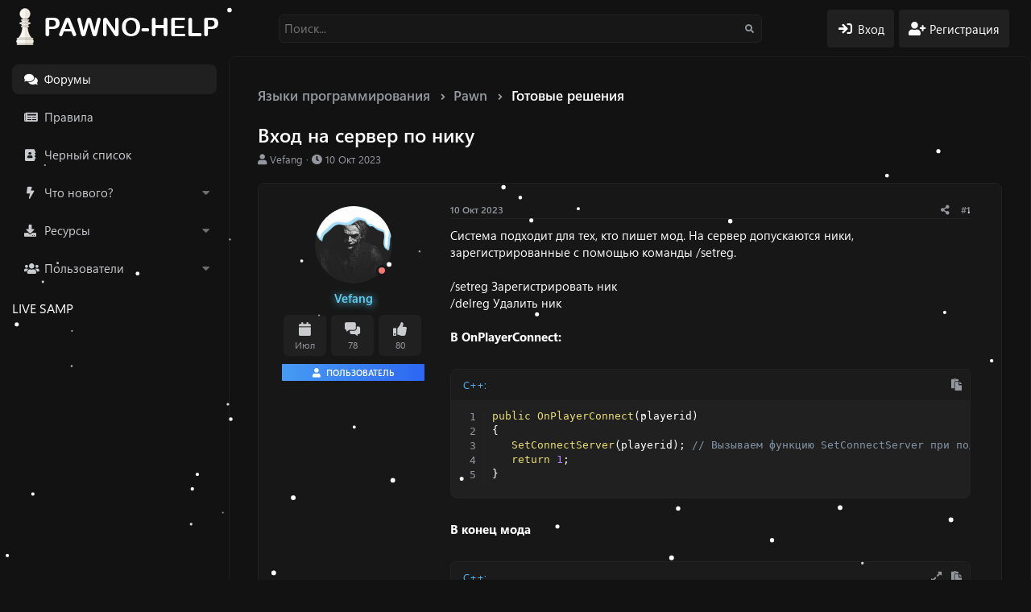

--- FILE ---
content_type: text/html; charset=utf-8
request_url: https://pawno-help.ru/threads/vxod-na-server-po-niku.711/
body_size: 19193
content:
<!DOCTYPE html>
<html id="XF" lang="ru-RU" dir="LTR"
	data-app="public"
	data-template="thread_view"
	data-container-key="node-9"
	data-content-key="thread-711"
	data-logged-in="false"
	data-cookie-prefix="xf_"
	data-csrf="1769383550,4f58f2d722eaf9bb455ff9c3983d45de"
	data-style-id="10"
	class="has-no-js template-thread_view"
	 data-run-jobs="">
<head>
	<meta charset="utf-8" />
	<meta http-equiv="X-UA-Compatible" content="IE=Edge" />
	<meta name="viewport" content="width=device-width, initial-scale=1, viewport-fit=cover">

	
	
	

	<title>Вход на сервер по нику | Pawno-Help.Ru - Форум о программировании в Pawn</title>

	<link rel="manifest" href="/webmanifest.php">
	
		<meta name="theme-color" content="#1e9ef4" />
	

	<meta name="apple-mobile-web-app-title" content="Pawno-Help">
	
	
	
		
		<meta name="description" content="Система подходит для тех, кто пишет мод. На сервер допускаются ники, зарегистрированные с помощью команды /setreg.

/setreg Зарегистрировать ник
/delreg..." />
		<meta property="og:description" content="Система подходит для тех, кто пишет мод. На сервер допускаются ники, зарегистрированные с помощью команды /setreg.

/setreg Зарегистрировать ник
/delreg Удалить ник

В OnPlayerConnect:

public OnPlayerConnect(playerid)
{
   SetConnectServer(playerid); // Вызываем функцию SetConnectServer при..." />
		<meta property="twitter:description" content="Система подходит для тех, кто пишет мод. На сервер допускаются ники, зарегистрированные с помощью команды /setreg.

/setreg Зарегистрировать ник
/delreg Удалить ник

В OnPlayerConnect:

public..." />
	
	
		<meta property="og:url" content="https://pawno-help.ru/threads/vxod-na-server-po-niku.711/" />
	
		<link rel="canonical" href="https://pawno-help.ru/threads/vxod-na-server-po-niku.711/" />
	

	
		
	
	
	<meta property="og:site_name" content="Pawno-Help.Ru - Форум о программировании в Pawn" />


	
	
		
	
	
	<meta property="og:type" content="website" />


	
	
		
	
	
	
		<meta property="og:title" content="Вход на сервер по нику" />
		<meta property="twitter:title" content="Вход на сервер по нику" />
	


	
	
	
	

	
	

	


	<link rel="preload" href="/styles/fonts/fa/fa-solid-900.woff2?_v=5.15.3" as="font" type="font/woff2" crossorigin="anonymous" />



<link rel="preload" href="/styles/fonts/fa/fa-brands-400.woff2?_v=5.15.3" as="font" type="font/woff2" crossorigin="anonymous" />
	
	

	<link rel="stylesheet" href="/css.php?css=public%3Anormalize.css%2Cpublic%3Afa.css%2Cpublic%3Acore.less%2Cpublic%3Aapp.less%2Cpublic%3Asegoeuivariablefont.css&amp;s=10&amp;l=2&amp;d=1769100680&amp;k=88f4c94636ef132bea3eb1bc2e1be955d99d31f3" />

	<link rel="stylesheet" href="/css.php?css=public%3ACMTV_Code_Prism_plugins.less%2Cpublic%3ACMTV_Code_code_block.less%2Cpublic%3Aattachments.less%2Cpublic%3Abb_code.less%2Cpublic%3Amessage.less%2Cpublic%3Ashare_controls.less%2Cpublic%3Athholidays_holiday_1.less%2Cpublic%3Athholidays_snowstorm.less%2Cpublic%3Aextra.less&amp;s=10&amp;l=2&amp;d=1769100680&amp;k=7041211f484484801754947f7e55df0a8996e2fa" />

	
		<script src="/js/xf/preamble.min.js?_v=942d4fae"></script>
	


	
	
	<script async src="https://www.googletagmanager.com/gtag/js?id=G-KMH2MME07H"></script>
	<script>
		window.dataLayer = window.dataLayer || [];
		function gtag(){dataLayer.push(arguments);}
		gtag('js', new Date());
		gtag('config', 'G-KMH2MME07H', {
			// 
			
			
		});
	</script>

</head>
<body data-template="thread_view">

<div class="p-pageWrapper" id="top">


	


<header class="p-header" id="header">
	<div class="p-header-inner">
		<div class="p-header-content">
			
			<button type="button" class="button--plain p-nav-menuTrigger button" data-xf-click="off-canvas" data-menu=".js-headerOffCanvasMenu" tabindex="0" aria-label="Меню"><span class="button-text">
				<i aria-hidden="true"></i>
			</span></button>

			
				<div class="p-header-logo p-header-logo--image">
					<a href="https://pawno-help.ru">
						<img src="/styles/fluent/xenforo/xenforo-logo.png" srcset="" alt="Pawno-Help.Ru - Форум о программировании в Pawn"
							width="" height="" />
					</a>
				</div>
			
			
			
				

				
					<div class='p-search'>
						
							<form action="/search/search" method="post">
								<div class='p-search-container'>
									<input type="text" class="input input--search" name="keywords" placeholder="Поиск..." aria-label="Поиск" data-menu-autofocus="true" />
									<div class='p-search-icon'><i class="fa--xf fas fa-search" aria-hidden="true"></i></div>
								</div>

								<div class="p-search-menu">
									<div class="menu-content">
										
											<div class="menu-row">
												
			<select name="constraints" class="js-quickSearch-constraint input" aria-label="Search within">
				<option value="">Везде</option>
<option value="{&quot;search_type&quot;:&quot;post&quot;}">Темы</option>
<option value="{&quot;search_type&quot;:&quot;post&quot;,&quot;c&quot;:{&quot;nodes&quot;:[9],&quot;child_nodes&quot;:1}}">Этот форум</option>
<option value="{&quot;search_type&quot;:&quot;post&quot;,&quot;c&quot;:{&quot;thread&quot;:711}}">Эта тема</option>

			</select>
		
											</div>
										
										
										<div class="menu-row">
											<label class="iconic"><input type="checkbox"  name="c[title_only]" value="1" /><i aria-hidden="true"></i><span class="iconic-label">Искать только в заголовках

														
															<span tabindex="0" role="button"
																data-xf-init="tooltip" data-trigger="hover focus click" title="Также будет выполнен поиск по тегам">

																<i class="fa--xf far fa-question-circle u-muted u-smaller" aria-hidden="true"></i>
															</span></span></label>

										</div>
										
										<div class="menu-row">
											<div class="inputGroup">
												<span class="inputGroup-text" id="ctrl_search_menu_by_member">От:</span>
												<input type="text" class="input" name="c[users]" data-xf-init="auto-complete" placeholder="Пользователь" aria-labelledby="ctrl_search_menu_by_member" />
											</div>
										</div>
										<div class="menu-footer">
											<span class="menu-footer-controls">
												<button type="submit" class="button--primary button button--icon button--icon--search"><span class="button-text">Поиск</span></button>
												<a href="/search/" class="button"><span class="button-text">Расширенный поиск...</span></a>
											</span>
										</div>
									</div>

								</div>

								<input type="hidden" name="_xfToken" value="1769383550,4f58f2d722eaf9bb455ff9c3983d45de" />

							</form>
						

					</div>
				
			
			
			<div class="p-nav-opposite">
				<div class="p-navgroup p-account p-navgroup--guest">
					
						
							<a href="/login/" class="p-navgroup-link p-navgroup-link--iconic p-navgroup-link--logIn"
								data-xf-click="overlay" data-follow-redirects="on">
								<i aria-hidden="true"></i>
								<span class="p-navgroup-linkText">Вход</span>
							</a>
						
						<div class="menu menu--structural menu--medium" data-menu="menu" data-nav-id="userLogin" aria-hidden="true" data-href="/login/"></div>
						
							<a href="/register/" class="p-navgroup-link p-navgroup-link--iconic p-navgroup-link--register"
								data-xf-click="overlay" data-follow-redirects="on">
								<i aria-hidden="true"></i>
								<span class="p-navgroup-linkText">Регистрация</span>
							</a>
						
					
				</div>

				<div class="p-navgroup p-discovery">
					<a href="/whats-new/"
						class="p-navgroup-link p-navgroup-link--iconic p-navgroup-link--whatsnew"
						aria-label="Что нового?"
						title="Что нового?">
						<i aria-hidden="true"></i>
						<span class="p-navgroup-linkText">Что нового?</span>
					</a>

					
						<a href="/search/"
							class="p-navgroup-link p-navgroup-link--iconic p-navgroup-link--search"
							data-xf-click="menu"
							data-xf-key="/"
							aria-label="Поиск"
							aria-expanded="false"
							aria-haspopup="true"
							title="Поиск">
							<i aria-hidden="true"></i>
							<span class="p-navgroup-linkText">Поиск</span>
						</a>
						<div class="menu menu--structural menu--wide" data-menu="menu" aria-hidden="true">
							<form action="/search/search" method="post"
								class="menu-content"
								data-xf-init="quick-search">

								<h3 class="menu-header">Поиск</h3>
								
								<div class="menu-row">
									
										<div class="inputGroup inputGroup--joined">
											<input type="text" class="input" name="keywords" placeholder="Поиск..." aria-label="Поиск" data-menu-autofocus="true" />
											
			<select name="constraints" class="js-quickSearch-constraint input" aria-label="Search within">
				<option value="">Везде</option>
<option value="{&quot;search_type&quot;:&quot;post&quot;}">Темы</option>
<option value="{&quot;search_type&quot;:&quot;post&quot;,&quot;c&quot;:{&quot;nodes&quot;:[9],&quot;child_nodes&quot;:1}}">Этот форум</option>
<option value="{&quot;search_type&quot;:&quot;post&quot;,&quot;c&quot;:{&quot;thread&quot;:711}}">Эта тема</option>

			</select>
		
										</div>
									
								</div>

								
								<div class="menu-row">
									<label class="iconic"><input type="checkbox"  name="c[title_only]" value="1" /><i aria-hidden="true"></i><span class="iconic-label">Искать только в заголовках

												
													<span tabindex="0" role="button"
														data-xf-init="tooltip" data-trigger="hover focus click" title="Также будет выполнен поиск по тегам">

														<i class="fa--xf far fa-question-circle u-muted u-smaller" aria-hidden="true"></i>
													</span></span></label>

								</div>
								
								<div class="menu-row">
									<div class="inputGroup">
										<span class="inputGroup-text" id="ctrl_search_menu_by_member">От:</span>
										<input type="text" class="input" name="c[users]" data-xf-init="auto-complete" placeholder="Пользователь" aria-labelledby="ctrl_search_menu_by_member" />
									</div>
								</div>
								<div class="menu-footer">
									<span class="menu-footer-controls">
										<button type="submit" class="button--primary button button--icon button--icon--search"><span class="button-text">Поиск</span></button>
										<a href="/search/" class="button"><span class="button-text">Расширенный поиск...</span></a>
									</span>
								</div>

								<input type="hidden" name="_xfToken" value="1769383550,4f58f2d722eaf9bb455ff9c3983d45de" />
							</form>
						</div>
					
				</div>
			</div>

			
		</div>
	</div>
</header>




<div class="offCanvasMenu offCanvasMenu--nav js-headerOffCanvasMenu" data-menu="menu" aria-hidden="true" data-ocm-builder="navigation">
	<div class="offCanvasMenu-backdrop" data-menu-close="true"></div>
	<div class="offCanvasMenu-content">
		<div class="offCanvasMenu-header">
			Меню
			<a class="offCanvasMenu-closer" data-menu-close="true" role="button" tabindex="0" aria-label="Закрыть"></a>
		</div>
		
			<div class="p-offCanvasRegisterLink">
				<div class="offCanvasMenu-linkHolder">
					<a href="/login/" class="offCanvasMenu-link" data-xf-click="overlay" data-menu-close="true">
						Вход
					</a>
				</div>
				<hr class="offCanvasMenu-separator" />
				
					<div class="offCanvasMenu-linkHolder">
						<a href="/register/" class="offCanvasMenu-link" data-xf-click="overlay" data-menu-close="true">
							Регистрация
						</a>
					</div>
					<hr class="offCanvasMenu-separator" />
				
			</div>
		
		<div class="js-offCanvasNavTarget"></div>
		<div class="offCanvasMenu-installBanner js-installPromptContainer" style="display: none;" data-xf-init="install-prompt">
			<div class="offCanvasMenu-installBanner-header">Приложение</div>
			<button type="button" class="js-installPromptButton button"><span class="button-text">Установить</span></button>
		</div>
	</div>
</div>

<div class="p-body">
	<div class="p-nav-container">
		
	<nav class="p-nav p-navSticky p-navSticky--primary " data-xf-init="sticky-header">
	
		<ul class="p-nav-list js-offCanvasNavSource">
		
			<li>
				
	<div class="p-navEl is-selected" data-has-children="true">
		

			
	
	<a href="/"
		class="p-navEl-link p-navEl-link--splitMenu "
		
		
		data-nav-id="forums">Форумы</a>


			<a data-xf-key="1"
				data-xf-click="menu"
				data-menu-pos-ref="< .p-navEl"
				class="p-navEl-splitTrigger"
				role="button"
				tabindex="0"
				aria-label="Toggle expanded"
				aria-expanded="false"
				aria-haspopup="true"></a>

		
		
			<div class="menu menu--structural" data-menu="menu" aria-hidden="true">
				<div class="menu-content">
					
						
	
	
	<a href="/whats-new/posts/"
		class="menu-linkRow u-indentDepth0 js-offCanvasCopy "
		
		
		data-nav-id="newPosts">Новые сообщения</a>

	

					
						
	
	
	<a href="/search/?type=post"
		class="menu-linkRow u-indentDepth0 js-offCanvasCopy "
		
		
		data-nav-id="searchForums">Поиск сообщений</a>

	

					
				</div>
			</div>
		
	</div>

			</li>
		
			<li>
				
	<div class="p-navEl " >
		

			
	
	<a href="https://pawno-help.ru/pages/rules/"
		class="p-navEl-link "
		
		data-xf-key="2"
		data-nav-id="3">Правила</a>


			

		
		
	</div>

			</li>
		
			<li>
				
	<div class="p-navEl " >
		

			
	
	<a href="https://pawno-help.ru/threads/chernyj-spisok-ispolnitelej.971/"
		class="p-navEl-link "
		
		data-xf-key="3"
		data-nav-id="4">Черный список</a>


			

		
		
	</div>

			</li>
		
			<li>
				
	<div class="p-navEl " data-has-children="true">
		

			
	
	<a href="/whats-new/"
		class="p-navEl-link p-navEl-link--splitMenu "
		
		
		data-nav-id="whatsNew">Что нового?</a>


			<a data-xf-key="4"
				data-xf-click="menu"
				data-menu-pos-ref="< .p-navEl"
				class="p-navEl-splitTrigger"
				role="button"
				tabindex="0"
				aria-label="Toggle expanded"
				aria-expanded="false"
				aria-haspopup="true"></a>

		
		
			<div class="menu menu--structural" data-menu="menu" aria-hidden="true">
				<div class="menu-content">
					
						
	
	
	<a href="/whats-new/posts/"
		class="menu-linkRow u-indentDepth0 js-offCanvasCopy "
		 rel="nofollow"
		
		data-nav-id="whatsNewPosts">Новые сообщения</a>

	

					
						
	
	
	<a href="/whats-new/resources/"
		class="menu-linkRow u-indentDepth0 js-offCanvasCopy "
		 rel="nofollow"
		
		data-nav-id="xfrmNewResources">Новые ресурсы</a>

	

					
						
	
	
	<a href="/whats-new/profile-posts/"
		class="menu-linkRow u-indentDepth0 js-offCanvasCopy "
		 rel="nofollow"
		
		data-nav-id="whatsNewProfilePosts">Новые сообщения профилей</a>

	

					
						
	
	
	<a href="/whats-new/latest-activity"
		class="menu-linkRow u-indentDepth0 js-offCanvasCopy "
		 rel="nofollow"
		
		data-nav-id="latestActivity">Последняя активность</a>

	

					
				</div>
			</div>
		
	</div>

			</li>
		
			<li>
				
	<div class="p-navEl " data-has-children="true">
		

			
	
	<a href="/resources/"
		class="p-navEl-link p-navEl-link--splitMenu "
		
		
		data-nav-id="xfrm">Ресурсы</a>


			<a data-xf-key="5"
				data-xf-click="menu"
				data-menu-pos-ref="< .p-navEl"
				class="p-navEl-splitTrigger"
				role="button"
				tabindex="0"
				aria-label="Toggle expanded"
				aria-expanded="false"
				aria-haspopup="true"></a>

		
		
			<div class="menu menu--structural" data-menu="menu" aria-hidden="true">
				<div class="menu-content">
					
						
	
	
	<a href="/resources/latest-reviews"
		class="menu-linkRow u-indentDepth0 js-offCanvasCopy "
		
		
		data-nav-id="xfrmLatestReviews">Последние рецензии</a>

	

					
						
	
	
	<a href="/search/?type=resource"
		class="menu-linkRow u-indentDepth0 js-offCanvasCopy "
		
		
		data-nav-id="xfrmSearchResources">Поиск ресурсов</a>

	

					
				</div>
			</div>
		
	</div>

			</li>
		
			<li>
				
	<div class="p-navEl " data-has-children="true">
		

			
	
	<a href="/members/"
		class="p-navEl-link p-navEl-link--splitMenu "
		
		
		data-nav-id="members">Пользователи</a>


			<a data-xf-key="6"
				data-xf-click="menu"
				data-menu-pos-ref="< .p-navEl"
				class="p-navEl-splitTrigger"
				role="button"
				tabindex="0"
				aria-label="Toggle expanded"
				aria-expanded="false"
				aria-haspopup="true"></a>

		
		
			<div class="menu menu--structural" data-menu="menu" aria-hidden="true">
				<div class="menu-content">
					
						
	
	
	<a href="/online/"
		class="menu-linkRow u-indentDepth0 js-offCanvasCopy "
		
		
		data-nav-id="currentVisitors">Текущие посетители</a>

	

					
						
	
	
	<a href="/whats-new/profile-posts/"
		class="menu-linkRow u-indentDepth0 js-offCanvasCopy "
		 rel="nofollow"
		
		data-nav-id="newProfilePosts">Новые сообщения профилей</a>

	

					
						
	
	
	<a href="/search/?type=profile_post"
		class="menu-linkRow u-indentDepth0 js-offCanvasCopy "
		
		
		data-nav-id="searchProfilePosts">Поиск сообщений профилей</a>

	

					
				</div>
			</div>
		
	</div>

			</li>
		
		</ul>

		<!-- Put this script tag to the <head> of your page -->
		<script type="text/javascript" src="https://vk.com/js/api/openapi.js?168"></script>

		<!-- Put this div tag to the place, where the Group block will be -->
		<h2 class="nav-header">LIVE SAMP</h2>
		<div id="vk_groups"></div>
		<script type="text/javascript">
			VK.Widgets.Group("vk_groups", {mode: 2, wide: 1, width: "auto", height: "auto", color1: "FFFFFF", color2: "000000", color3: "5181B8"}, 51859525);
		</script>
	</nav>
	
	</div>
	
	<div class="p-body-inner">
		<!--XF:EXTRA_OUTPUT-->
		
		
		
		
			<div class="p-breadcrumbs--container">
				
	
		<ul class="p-breadcrumbs "
			itemscope itemtype="https://schema.org/BreadcrumbList">
		
			

			
			

			

			
			
				
				
	<li itemprop="itemListElement" itemscope itemtype="https://schema.org/ListItem">
		<a href="/#jazyki-programmirovanija.7" itemprop="item">
			
				<span itemprop="name">Языки программирования</span>
			
		</a>
		<meta itemprop="position" content="1" />
	</li>

			
				
				
	<li itemprop="itemListElement" itemscope itemtype="https://schema.org/ListItem">
		<a href="/forums/pawn.41/" itemprop="item">
			
				<span itemprop="name">Pawn</span>
			
		</a>
		<meta itemprop="position" content="2" />
	</li>

			
				
				
	<li itemprop="itemListElement" itemscope itemtype="https://schema.org/ListItem">
		<a href="/forums/gotovye-reshenija.9/" itemprop="item">
			
				<span itemprop="name">Готовые решения</span>
			
		</a>
		<meta itemprop="position" content="3" />
	</li>

			

		
		</ul>
	

			</div>
		
		
		
		
		
			
				<div class="p-guest--message">
					<h1>Welcome!</h1>
<p>By registering with us, you'll be able to discuss, share and private message with other members of our community.</p>
<a href="index.php?register" class="button--cta button button--icon button--icon--write"><span class="button-text">
SignUp Now!
</span></a>
				</div>
				
		

		

		

		
	<noscript class="js-jsWarning"><div class="blockMessage blockMessage--important blockMessage--iconic u-noJsOnly">JavaScript отключён. Чтобы полноценно использовать наш сайт, включите JavaScript в своём браузере.</div></noscript>

		
	<div class="blockMessage blockMessage--important blockMessage--iconic js-browserWarning" style="display: none">Вы используете устаревший браузер. Этот и другие сайты могут отображаться в нём некорректно.<br />Вам необходимо обновить браузер или попробовать использовать <a href="https://www.google.com/chrome/" target="_blank" rel="noopener">другой</a>.</div>


		
			<div class="p-body-header">
			
				
					<div class="p-title ">
					
						
							<h1 class="p-title-value">Вход на сервер по нику</h1>
						
						
					
					</div>
				

				
					<div class="p-description">
	<ul class="listInline listInline--bullet">
		<li>
			<i class="fa--xf fas fa-user" aria-hidden="true" title="Автор темы"></i>
			<span class="u-srOnly">Автор темы</span>

			<a href="/members/vefang.4835/" class="username  u-concealed" dir="auto" data-user-id="4835" data-xf-init="member-tooltip">Vefang</a>
		</li>
		<li>
			<i class="fa--xf fas fa-clock" aria-hidden="true" title="Дата начала"></i>
			<span class="u-srOnly">Дата начала</span>

			<a href="/threads/vxod-na-server-po-niku.711/" class="u-concealed"><time  class="u-dt" dir="auto" datetime="2023-10-10T16:05:43+0300" data-time="1696943143" data-date-string="10 Окт 2023" data-time-string="16:05" title="10 Окт 2023 в 16:05">10 Окт 2023</time></a>
		</li>
		
	</ul>
</div>
				
			
			</div>
		

		<div class="p-body-main  ">
			
			<div class="p-body-contentCol"></div>
			
			
			

			<div class="p-body-content is-active">
				
				<div class="p-body-pageContent">










	
	
	
		
	
	
	


	
	
	
		
	
	
	


	
	
		
	
	
	


	
	












	

	
		
	



















<div class="block block--messages" data-xf-init="" data-type="post" data-href="/inline-mod/" data-search-target="*">

	<span class="u-anchorTarget" id="posts"></span>

	
		
	

	

	<div class="block-outer"></div>

	

	
		
	<div class="block-outer js-threadStatusField"></div>

	

	<div class="block-container lbContainer"
		data-xf-init="lightbox select-to-quote old-new-message-indicator"
data-sv-live-content-time-element-selector=".message-attribution-main time.u-dt"
		data-message-selector=".js-post"
		data-lb-id="thread-711"
		data-lb-universal="0">

		<div class="block-body js-replyNewMessageContainer">
			
				

					

					
						

	

	

	
	<article class="message message--post js-post js-inlineModContainer is-first  "
		data-author="Vefang"
		data-content="post-4147"
		id="js-post-4147">

		<span class="u-anchorTarget" id="post-4147"></span>

		
			<div class="message-inner">
				
					<div class="message-cell message-cell--user">
						

	<section itemscope itemtype="https://schema.org/Person" class="message-user">
		<div class="message-top">
			<div class="message-avatar ">
				<div class="message-avatar-wrapper">
					<a href="/members/vefang.4835/" class="avatar avatar--m" data-user-id="4835" data-xf-init="member-tooltip">
			<img src="/data/avatars/m/4/4835.jpg?1696794123" srcset="/data/avatars/l/4/4835.jpg?1696794123 2x" alt="Vefang" class="avatar-u4835-m" width="96" height="96" loading="lazy" itemprop="image" /> 
		</a>
					
						
							<span class="message-avatar-offline" tabindex="0" data-xf-init="tooltip" data-trigger="auto" title="Offline"></span>
						
					
				</div>
			</div>
			<div class="message-userDetails">
				<div class="message-userName">
					<h4 class="message-name"><a href="/members/vefang.4835/" class="username " dir="auto" data-user-id="4835" data-xf-init="member-tooltip"><span class="username--style2" itemprop="name">Vefang</span></a></h4>
				</div>
				
			</div>	
		</div>
		
			
			
				<div class="message-userExtras">
				
					
						<dl class="pairs">
							<dt><i class="fa--xf fas fa-calendar" aria-hidden="true"></i></dt>
							<dd>Июл</dd>
						</dl>
					
					
						<dl class="pairs">
							<dt><i class="fa--xf fas fa-comments-alt" aria-hidden="true"></i></dt>
							<dd>78</dd>
						</dl>
					
					

					
						<dl class="pairs">
							<dt><i class="fa--xf fas fa-thumbs-up" aria-hidden="true"></i></dt>
							<dd>80</dd>
						</dl>
					
					
					
					
					
					
				
				</div>
			
		
		<div class="userBanner userBannerLight user message-userBanner" itemprop="jobTitle"><span class="userBanner-before"></span><strong>Пользователь</strong><span class="userBanner-after"></span></div>
		<span class="message-userArrow"></span>
	</section>

						
					</div>
				

				
					<div class="message-cell message-cell--main">
					
						<div class="message-main js-quickEditTarget">

							
								

	<header class="message-attribution message-attribution--split">
		<ul class="message-attribution-main listInline ">
			
			
			<li class="u-concealed">
				<a href="/threads/vxod-na-server-po-niku.711/post-4147" rel="nofollow">
					<time  class="u-dt" dir="auto" datetime="2023-10-10T16:05:43+0300" data-time="1696943143" data-date-string="10 Окт 2023" data-time-string="16:05" title="10 Окт 2023 в 16:05" itemprop="datePublished">10 Окт 2023</time>
				</a>
			</li>
			
		</ul>

		<ul class="message-attribution-opposite message-attribution-opposite--list ">
			
				
			
			
			<li>
				<a href="/threads/vxod-na-server-po-niku.711/post-4147"
					class="message-attribution-gadget"
					data-xf-init="share-tooltip"
					data-href="/posts/4147/share"
					aria-label="Поделиться"
					rel="nofollow">
					<i class="fa--xf fas fa-share-alt" aria-hidden="true"></i>
				</a>
			</li>
			
			
				<li>
					<a href="/threads/vxod-na-server-po-niku.711/post-4147" rel="nofollow">
						#1
					</a>
				</li>
			
		</ul>
	</header>

							

							<div class="message-content js-messageContent">
							

								
									
	
	
	

								

								
									

	<div class="message-userContent lbContainer js-lbContainer "
		data-lb-id="post-4147"
		data-lb-caption-desc="Vefang &middot; 10 Окт 2023 в 16:05">

		
			

	

		

		<article class="message-body js-selectToQuote">
	
				
				
			
			
				<div class="bbWrapper">Система подходит для тех, кто пишет мод. На сервер допускаются ники, зарегистрированные с помощью команды /setreg.<br />
<br />
/setreg Зарегистрировать ник<br />
/delreg Удалить ник<br />
<br />
<b>В OnPlayerConnect:</b><br />
<br />

	
	
	
	



	



	











<div class="bbCodeBlock bbCodeBlock--screenLimited bbCodeBlock--code language-cpp "
	 data-xf-init="CMTV-code-block" data-id="_xfUid-1-1769383550">
	
	<div class="bbCodeBlock-header">
		<div class="bbCodeBlock-title">
			<span title="">
				C++:
			</span>
		</div>
		
		<div class="bbCodeBlock-actions">
			<i class="fa--xf fas fa-expand-alt action action--expand action--hidden" aria-hidden="true" title="Расширить" data-xf-init="tooltip" data-xf-click="CMTV-code-block-expand"></i>
			
			<i class="fa--xf fas fa-compress-alt action action--collapse action--hidden" aria-hidden="true" title="Collapse" data-xf-init="tooltip" data-xf-click="CMTV-code-block-collapse"></i>
			
			<i class="fa--xf fas fa-paste action action--copy" aria-hidden="true" title="Копировать" data-xf-init="tooltip copy-to-clipboard" data-copy-target=".bbCodeBlock[data-id=_xfUid-1-1769383550] code" data-success="Код скопирован в буфер обмена."></i>
		</div>
	</div>
	
	<div class="bbCodeBlock-content" dir="ltr">
		<pre class="bbCodeCode line-numbers" dir="ltr" data-line="" data-xf-init="CMTV-code-block-extend" data-lang="cpp"><code>public OnPlayerConnect(playerid)
{
   SetConnectServer(playerid); // Вызываем функцию SetConnectServer при подключении игрока
   return 1;
}</code></pre>
	</div>
	
	<div class="bbCodeBlock-grip resizer--hidden" data-xf-init="CMTV-code-block-resizer">
		<i class="fa--xf fas fa-grip-horizontal" aria-hidden="true"></i>
	</div>
</div><br />
<b>В конец мода </b><br />
<br />

	
	
	
	



	



	











<div class="bbCodeBlock bbCodeBlock--screenLimited bbCodeBlock--code language-cpp "
	 data-xf-init="CMTV-code-block" data-id="_xfUid-2-1769383550">
	
	<div class="bbCodeBlock-header">
		<div class="bbCodeBlock-title">
			<span title="">
				C++:
			</span>
		</div>
		
		<div class="bbCodeBlock-actions">
			<i class="fa--xf fas fa-expand-alt action action--expand action--hidden" aria-hidden="true" title="Расширить" data-xf-init="tooltip" data-xf-click="CMTV-code-block-expand"></i>
			
			<i class="fa--xf fas fa-compress-alt action action--collapse action--hidden" aria-hidden="true" title="Collapse" data-xf-init="tooltip" data-xf-click="CMTV-code-block-collapse"></i>
			
			<i class="fa--xf fas fa-paste action action--copy" aria-hidden="true" title="Копировать" data-xf-init="tooltip copy-to-clipboard" data-copy-target=".bbCodeBlock[data-id=_xfUid-2-1769383550] code" data-success="Код скопирован в буфер обмена."></i>
		</div>
	</div>
	
	<div class="bbCodeBlock-content" dir="ltr">
		<pre class="bbCodeCode line-numbers" dir="ltr" data-line="" data-xf-init="CMTV-code-block-extend" data-lang="cpp"><code>CMD:setreg(playerid, params[])
{
    if(sscanf(params, &quot;s[24]&quot;, params))
        return SendClientMessage(playerid, -1, &quot;Введите: /setreg [Ник игрока]&quot;);

    new string[53 + MAX_PLAYER_NAME];
    // Формируем SQL-запрос для проверки наличия ника в базе данных
    mysql_format(dbHandle, string, sizeof(string), &quot;SELECT * FROM `ConnectServer` WHERE `sOwner` = &#039;%e&#039;&quot;, params);
    new Cache:result = mysql_query(dbHandle, string);

    // Проверяем, есть ли результаты запроса (ник уже существует в базе данных)
    if(cache_num_rows())
        return SendClientMessage(playerid, -1, &quot;[СЕРВЕР] Введенный вами ник уже внесен в базе данных..&quot;);

    // Удаляем результаты запроса из кэша
    cache_delete(result);

    // Ник не найден в базе данных, выполняем запрос на добавление нового ника
    mysql_format(dbHandle, string, sizeof(string), &quot;INSERT INTO `ConnectServer` (`sOwner`) VALUES (&#039;%e&#039;)&quot;, params);
    mysql_tquery(dbHandle, string);

    // Форматируем сообщение с использованием ника и отправляем игроку
    format(string, sizeof(string), &quot;[СЕРВЕР] Вы записали ник %s в базу данных..&quot;, params);
    return SendClientMessage(playerid, -1, string);
}

CMD:dellreg(playerid, params[])
{
    if(sscanf(params, &quot;s[24]&quot;, params))
        return SendClientMessage(playerid, -1, !&quot;Введите: /dellreg [Ник игрока]&quot;);

    new string[52 + MAX_PLAYER_NAME];
    // Формируем SQL-запрос для проверки наличия ника в базе данных
    mysql_format(dbHandle, string, sizeof(string), &quot;SELECT * FROM `ConnectServer` WHERE `sOwner` = &#039;%e&#039;&quot;, params);
    new Cache:result = mysql_query(dbHandle, string);

    // Проверяем, есть ли результаты запроса (ник найден в базе данных)
    if(cache_num_rows())
        return SendClientMessage(playerid, -1, &quot;[СЕРВЕР] Введенный вами ник не обнаружен в базе данных..&quot;);

    // Удаляем результаты запроса из кэша
    cache_delete(result);

    // Формируем SQL-запрос для удаления ника из базы данных
    mysql_format(dbHandle, string, sizeof(string), &quot;DELETE FROM `ConnectServer` WHERE `sOwner` = &#039;%e&#039;&quot;, params);
    mysql_tquery(dbHandle, string);

    // Форматируем сообщение с использованием ника и отправляем игроку
    format(string, sizeof(string), &quot;[СЕРВЕР] Вы удалили ник %s с базы данных...&quot;, params);
    return SendClientMessage(playerid, -1, string);
}

stock SetConnectServer(playerid)
{
    new string[52 + MAX_PLAYER_NAME],d_nick[MAX_PLAYER_NAME];
    
    // Получение имени игрока по его идентификатору
    GetPlayerName(playerid, d_nick, MAX_PLAYER_NAME);

    // Формирование SQL-запроса с использованием имени игрока
    mysql_format(dbHandle, string, sizeof(string), &quot;SELECT * FROM `ConnectServer` WHERE `sOwner` = &#039;%e&#039;&quot;, d_nick);
    new Cache:result = mysql_query(dbHandle, string);

    // Проверка наличия игрока в базе данных
    if(cache_num_rows())
    {
        // Если игрок найден, отправляем ему сообщение о авторизации
        SendClientMessage(playerid, -1, &quot;[СЕРВЕР] Ваш ник обнаружен в базе данных.&quot;);
    }
    else
    {
        // Если игрок не найден, отправляем ему сообщение об ошибке и кикаем его
        SendClientMessage(playerid, -1, &quot;[СЕРВЕР] Ваш ник не обнаружен в базе данных.! Обратитесь к Руководству.&quot;);
        ShowPlayerDialog(playerid, 0, 0, !&quot;              Сервер Name Role Play&quot;, !&quot;      На сервере ведутся технические работы.\n\tЭто может занять некоторое время.\nПриносим извинения за причинённые неудобства.&quot;, !&quot;Закрыть&quot;, &quot;&quot;);
        KickEx(playerid); // Заменям на свой kick, его можно посмотреть в команде /kick. Обычно это KickEx(playerid);
    }
    // Очистка результатов запроса из кэша
    return cache_delete(result);
}</code></pre>
	</div>
	
	<div class="bbCodeBlock-grip resizer--hidden" data-xf-init="CMTV-code-block-resizer">
		<i class="fa--xf fas fa-grip-horizontal" aria-hidden="true"></i>
	</div>
</div><br />
<b>Добавляем в базу данных:</b></div>
			
			<div class="js-selectToQuoteEnd">&nbsp;</div>
			
				
			
		</article>

		
			

	

		

		
			
	
		
		<section class="message-attachments">
			<h4 class="block-textHeader">Вложения</h4>
			<ul class="attachmentList">
				
					
						
	<li class="file file--linked">
		<a class="u-anchorTarget" id="attachment-1267"></a>
		
			
	


			<a class="file-preview " href="/attachments/2023-10-10_133138-png.1267/" target="_blank">
				<img src="/data/attachments/1/1267-5dc6bad096bbf8255bcbb2e511ba6a88.jpg" alt="2023-10-10_133138.png"
					width="276" height="150" loading="lazy" />
			</a>
		

		<div class="file-content">
			<div class="file-info">
				<span class="file-name" title="2023-10-10_133138.png">2023-10-10_133138.png</span>
				<div class="file-meta">
					37.3 KB
					
					&middot; Просмотры: 26
					
				</div>
			</div>
		</div>
	</li>

					
				
			</ul>
		</section>
	

		
	</div>

								

								
									
	
		<div class="message-lastEdit">
			
				Последнее редактирование: <time  class="u-dt" dir="auto" datetime="2023-10-11T16:09:22+0300" data-time="1697029762" data-date-string="11 Окт 2023" data-time-string="16:09" title="11 Окт 2023 в 16:09" itemprop="dateModified">11 Окт 2023</time>
			
		</div>
	

								

								
									
	

								

							
							</div>

							
								
	<footer class="message-footer">
		

		<div class="reactionsBar js-reactionsList ">
			
		</div>

		<div class="js-historyTarget message-historyTarget toggleTarget" data-href="trigger-href"></div>
	</footer>

							
						</div>

					
					</div>
				
			</div>
		
	</article>

	
	

					

					

				

					

					
						

	

	

	
	<article class="message message--post js-post js-inlineModContainer   "
		data-author="Vefang"
		data-content="post-4179"
		id="js-post-4179">

		<span class="u-anchorTarget" id="post-4179"></span>

		
			<div class="message-inner">
				
					<div class="message-cell message-cell--user">
						

	<section itemscope itemtype="https://schema.org/Person" class="message-user">
		<div class="message-top">
			<div class="message-avatar ">
				<div class="message-avatar-wrapper">
					<a href="/members/vefang.4835/" class="avatar avatar--m" data-user-id="4835" data-xf-init="member-tooltip">
			<img src="/data/avatars/m/4/4835.jpg?1696794123" srcset="/data/avatars/l/4/4835.jpg?1696794123 2x" alt="Vefang" class="avatar-u4835-m" width="96" height="96" loading="lazy" itemprop="image" /> 
		</a>
					
						
							<span class="message-avatar-offline" tabindex="0" data-xf-init="tooltip" data-trigger="auto" title="Offline"></span>
						
					
				</div>
			</div>
			<div class="message-userDetails">
				<div class="message-userName">
					<h4 class="message-name"><a href="/members/vefang.4835/" class="username " dir="auto" data-user-id="4835" data-xf-init="member-tooltip"><span class="username--style2" itemprop="name">Vefang</span></a></h4>
				</div>
				
			</div>	
		</div>
		
			
			
				<div class="message-userExtras">
				
					
						<dl class="pairs">
							<dt><i class="fa--xf fas fa-calendar" aria-hidden="true"></i></dt>
							<dd>Июл</dd>
						</dl>
					
					
						<dl class="pairs">
							<dt><i class="fa--xf fas fa-comments-alt" aria-hidden="true"></i></dt>
							<dd>78</dd>
						</dl>
					
					

					
						<dl class="pairs">
							<dt><i class="fa--xf fas fa-thumbs-up" aria-hidden="true"></i></dt>
							<dd>80</dd>
						</dl>
					
					
					
					
					
					
				
				</div>
			
		
		<div class="userBanner userBannerLight user message-userBanner" itemprop="jobTitle"><span class="userBanner-before"></span><strong>Пользователь</strong><span class="userBanner-after"></span></div>
		<span class="message-userArrow"></span>
	</section>

						
					</div>
				

				
					<div class="message-cell message-cell--main">
					
						<div class="message-main js-quickEditTarget">

							
								

	<header class="message-attribution message-attribution--split">
		<ul class="message-attribution-main listInline ">
			
			
			<li class="u-concealed">
				<a href="/threads/vxod-na-server-po-niku.711/post-4179" rel="nofollow">
					<time  class="u-dt" dir="auto" datetime="2023-10-11T16:10:01+0300" data-time="1697029801" data-date-string="11 Окт 2023" data-time-string="16:10" title="11 Окт 2023 в 16:10" itemprop="datePublished">11 Окт 2023</time>
				</a>
			</li>
			
		</ul>

		<ul class="message-attribution-opposite message-attribution-opposite--list ">
			
				
			
			
			<li>
				<a href="/threads/vxod-na-server-po-niku.711/post-4179"
					class="message-attribution-gadget"
					data-xf-init="share-tooltip"
					data-href="/posts/4179/share"
					aria-label="Поделиться"
					rel="nofollow">
					<i class="fa--xf fas fa-share-alt" aria-hidden="true"></i>
				</a>
			</li>
			
			
				<li>
					<a href="/threads/vxod-na-server-po-niku.711/post-4179" rel="nofollow">
						#2
					</a>
				</li>
			
		</ul>
	</header>

							

							<div class="message-content js-messageContent">
							

								
									
	
	
	

								

								
									

	<div class="message-userContent lbContainer js-lbContainer "
		data-lb-id="post-4179"
		data-lb-caption-desc="Vefang &middot; 11 Окт 2023 в 16:10">

		

		<article class="message-body js-selectToQuote">
	
				
				
			
			
				<div class="bbWrapper">Код обновлён на более читаемый.</div>
			
			<div class="js-selectToQuoteEnd">&nbsp;</div>
			
				
			
		</article>

		

		
	</div>

								

								
									
	

								

								
									
	

								

							
							</div>

							
								
	<footer class="message-footer">
		

		<div class="reactionsBar js-reactionsList ">
			
		</div>

		<div class="js-historyTarget message-historyTarget toggleTarget" data-href="trigger-href"></div>
	</footer>

							
						</div>

					
					</div>
				
			</div>
		
	</article>

	
	

					

					

				
			
		</div>
	</div>

	
		<div class="block-outer block-outer--after">
			
				

				
				
					<div class="block-outer-opposite">
						
							<a href="/login/" class="button--link button--wrap button" data-xf-click="overlay"><span class="button-text">
								Войдите или зарегистрируйтесь для ответа.
							</span></a>
						
					</div>
				
			
		</div>
	

	
	

</div>











<div class="blockMessage blockMessage--none">
	

	
		

		<div class="shareButtons shareButtons--iconic" data-xf-init="share-buttons" data-page-url="" data-page-title="" data-page-desc="" data-page-image="">
			
				<span class="shareButtons-label">Поделиться:</span>
			

			<div class="shareButtons-buttons">
				
					
						<a class="shareButtons-button shareButtons-button--brand shareButtons-button--facebook" data-href="https://www.facebook.com/sharer.php?u={url}">
							<i aria-hidden="true"></i>
							<span>Facebook</span>
						</a>
					

					
						<a class="shareButtons-button shareButtons-button--brand shareButtons-button--twitter" data-href="https://twitter.com/intent/tweet?url={url}&amp;text={title}">
							<svg xmlns="http://www.w3.org/2000/svg" height="1em" viewBox="0 0 512 512" class=""><!--! Font Awesome Free 6.4.2 by @fontawesome - https://fontawesome.com License - https://fontawesome.com/license (Commercial License) Copyright 2023 Fonticons, Inc. --><path d="M389.2 48h70.6L305.6 224.2 487 464H345L233.7 318.6 106.5 464H35.8L200.7 275.5 26.8 48H172.4L272.9 180.9 389.2 48zM364.4 421.8h39.1L151.1 88h-42L364.4 421.8z"/></svg> <span>X (Twitter)</span>
						</a>
					

					
						<a class="shareButtons-button shareButtons-button--brand shareButtons-button--reddit" data-href="https://reddit.com/submit?url={url}&amp;title={title}">
							<i aria-hidden="true"></i>
							<span>Reddit</span>
						</a>
					

					
						<a class="shareButtons-button shareButtons-button--brand shareButtons-button--pinterest" data-href="https://pinterest.com/pin/create/bookmarklet/?url={url}&amp;description={title}&amp;media={image}">
							<i aria-hidden="true"></i>
							<span>Pinterest</span>
						</a>
					

					
						<a class="shareButtons-button shareButtons-button--brand shareButtons-button--tumblr" data-href="https://www.tumblr.com/widgets/share/tool?canonicalUrl={url}&amp;title={title}">
							<i aria-hidden="true"></i>
							<span>Tumblr</span>
						</a>
					

					
						<a class="shareButtons-button shareButtons-button--brand shareButtons-button--whatsApp" data-href="https://api.whatsapp.com/send?text={title}&nbsp;{url}">
							<i aria-hidden="true"></i>
							<span>WhatsApp</span>
						</a>
					

					
						<a class="shareButtons-button shareButtons-button--email" data-href="mailto:?subject={title}&amp;body={url}">
							<i aria-hidden="true"></i>
							<span>Электронная почта</span>
						</a>
					

					
						<a class="shareButtons-button shareButtons-button--share is-hidden"
							data-xf-init="web-share"
							data-title="" data-text="" data-url=""
							data-hide=".shareButtons-button:not(.shareButtons-button--share)">

							<i aria-hidden="true"></i>
							<span>Поделиться</span>
						</a>
					

					
						<a class="shareButtons-button shareButtons-button--link is-hidden" data-clipboard="{url}">
							<i aria-hidden="true"></i>
							<span>Ссылка</span>
						</a>
					
				
			</div>
		</div>
	

</div>







</div>
				
			</div>

			
		</div>

		
		
	
		<ul class="p-breadcrumbs p-breadcrumbs--bottom"
			itemscope itemtype="https://schema.org/BreadcrumbList">
		
			

			
			

			

			
			
				
				
	<li itemprop="itemListElement" itemscope itemtype="https://schema.org/ListItem">
		<a href="/#jazyki-programmirovanija.7" itemprop="item">
			
				<span itemprop="name">Языки программирования</span>
			
		</a>
		<meta itemprop="position" content="1" />
	</li>

			
				
				
	<li itemprop="itemListElement" itemscope itemtype="https://schema.org/ListItem">
		<a href="/forums/pawn.41/" itemprop="item">
			
				<span itemprop="name">Pawn</span>
			
		</a>
		<meta itemprop="position" content="2" />
	</li>

			
				
				
	<li itemprop="itemListElement" itemscope itemtype="https://schema.org/ListItem">
		<a href="/forums/gotovye-reshenija.9/" itemprop="item">
			
				<span itemprop="name">Готовые решения</span>
			
		</a>
		<meta itemprop="position" content="3" />
	</li>

			

		
		</ul>
	

		
	</div>
</div>

<footer class="p-footer" id="footer">
	<div class="p-footer-inner">

		<div class="p-footer-row">
			
				<div class="p-footer-row-main">
					<ul class="p-footer-linkList">
					
						
						
							<li><a href="/misc/style" data-xf-click="overlay"
								data-xf-init="tooltip" title="Выбор стиля" rel="nofollow">
								<i class="fa--xf fas fa-paint-brush" aria-hidden="true"></i> [P-H] Dark (v2)
							</a></li>
						
						
							<li><a href="/misc/language" data-xf-click="overlay"
								data-xf-init="tooltip" title="Выбор языка" rel="nofollow">
								<i class="fa--xf fas fa-globe" aria-hidden="true"></i> Russian (RU)</a></li>
						
						
							
								<li><a href="/misc/contact" data-xf-click="overlay">Обратная связь</a></li>
							
						

						
							<li><a href="/help/terms/">Условия и правила</a></li>
						

						
							<li><a href="/help/privacy-policy/">Политика конфиденциальности</a></li>
						

						
							<li><a href="/help/">Помощь</a></li>
						

						
							<li><a href="https://pawno-help.ru">Главная</a></li>
							
					

						<li><a href="/forums/-/index.rss" target="_blank" class="p-footer-rssLink" title="RSS"><span aria-hidden="true"><i class="fa--xf fas fa-rss" aria-hidden="true"></i><span class="u-srOnly">RSS</span></span></a></li>
					</ul>
				</div>
			
			<div class="p-footer-row-opposite">
				
					<div class="p-footer-copyright">
						
							
							<!--LiveInternet counter-->
							<a href="https://www.liveinternet.ru/click"
							   target="_blank"><img id="licnt7017" width="88" height="31" style="border:0" 
													title="LiveInternet: показано число просмотров за 24 часа, посетителей за 24 часа и за сегодня"
													src="[data-uri]"
													alt=""/></a><script>(function(d,s){d.getElementById("licnt7017").src=
								"https://counter.yadro.ru/hit?t16.2;r"+escape(d.referrer)+
								((typeof(s)=="undefined")?"":";s"+s.width+"*"+s.height+"*"+
								 (s.colorDepth?s.colorDepth:s.pixelDepth))+";u"+escape(d.URL)+
								";h"+escape(d.title.substring(0,150))+";"+Math.random()})
							(document,screen)</script><!--/LiveInternet-->
							<a href="https://webmaster.yandex.ru/siteinfo/?site=https://pawno-help.ru"><img width="88" height="31" alt="" border="0" src="https://yandex.ru/cycounter?https://pawno-help.ru&theme=light&lang=ru"/></a>
							<!--<a href="https://freekassa.ru" target="_blank" rel="noopener noreferrer">
	  <img src="https://cdn.freekassa.ru/banners/small-white-2.png" title="Прием платежей на сайте">
	</a>-->
						
						<br />
						© Pawno-Help 2021-2026<br>
						with <i class="fa--xf fas fa-heart" aria-hidden="true"></i> <a href="https://maze-host.ru">Maze-Host</a><br />
						<!-- Yandex.Metrika counter -->
						<script type="text/javascript" >
							(function(m,e,t,r,i,k,a){m[i]=m[i]||function(){(m[i].a=m[i].a||[]).push(arguments)};
													 m[i].l=1*new Date();k=e.createElement(t),a=e.getElementsByTagName(t)[0],k.async=1,k.src=r,a.parentNode.insertBefore(k,a)})
							(window, document, "script", "https://mc.yandex.ru/metrika/tag.js", "ym");

							ym(89266639, "init", {
								clickmap:true,
								trackLinks:true,
								accurateTrackBounce:true,
								webvisor:true
							});
						</script>
						<noscript><div><img src="https://mc.yandex.ru/watch/89266639" style="position:absolute; left:-9999px;" alt="" /></div></noscript>
						<!-- /Yandex.Metrika counter -->
					</div>
				
			</div>
		</div>

		
	</div>
</footer>

</div> <!-- closing p-pageWrapper -->

<div class="u-bottomFixer js-bottomFixTarget">
	
	
</div>


	<div class="u-scrollButtons js-scrollButtons" data-trigger-type="up">
		<a href="#top" class="button--scroll button" data-xf-click="scroll-to"><span class="button-text"><i class="fa--xf fas fa-chevron-up" aria-hidden="true"></i><span class="u-srOnly">Сверху</span></span></a>
		
	</div>



	<script src="/js/vendor/jquery/jquery-3.5.1.min.js?_v=942d4fae"></script>
	<script src="/js/vendor/vendor-compiled.js?_v=942d4fae"></script>
	<script src="/js/xf/core-compiled.js?_v=942d4fae"></script>
	<script src="/js/xf/code_block-compiled.js?_v=942d4fae"></script>
<script src="/js/vendor/prism/prism-lua.min.js?_v=942d4fae"></script>
<script src="/js/vendor/prism/prism-pawn.js?_v=942d4fae"></script>
<script src="/js/CMTV/Code/vendor/prism-plugins/line-numbers.min.js?_v=942d4fae"></script>
<script src="/js/CMTV/Code/vendor/prism-plugins/line-highlight.min.js?_v=942d4fae"></script>
<script src="/js/CMTV/Code/code-block.min.js?_v=942d4fae"></script>
<script src="/js/CMTV/Code/code-block-actions.min.js?_v=942d4fae"></script>
<script src="/js/CMTV/Code/code-block-resizer.min.js?_v=942d4fae"></script>
<script src="/js/themehouse/holidays/snowstorm.js?_v=942d4fae"></script>
<script src="/js/foroagency/coloredusername/index.js?_v=942d4fae"></script>


	

	<script>
		jQuery.extend(true, XF.config, {
			// 
			userId: 0,
			enablePush: false,
			pushAppServerKey: '',
			url: {
				fullBase: 'https://pawno-help.ru/',
				basePath: '/',
				css: '/css.php?css=__SENTINEL__&s=10&l=2&d=1769100680',
				keepAlive: '/login/keep-alive'
			},
			cookie: {
				path: '/',
				domain: '',
				prefix: 'xf_',
				secure: true,
				consentMode: 'disabled',
				consented: ["optional","_third_party"]
			},
			cacheKey: '926ec8ed02cf888f05b9a073c3adb01c',
			csrf: '1769383550,4f58f2d722eaf9bb455ff9c3983d45de',
			js: {"\/js\/xf\/code_block-compiled.js?_v=942d4fae":true,"\/js\/vendor\/prism\/prism-lua.min.js?_v=942d4fae":true,"\/js\/vendor\/prism\/prism-pawn.js?_v=942d4fae":true,"\/js\/CMTV\/Code\/vendor\/prism-plugins\/line-numbers.min.js?_v=942d4fae":true,"\/js\/CMTV\/Code\/vendor\/prism-plugins\/line-highlight.min.js?_v=942d4fae":true,"\/js\/CMTV\/Code\/code-block.min.js?_v=942d4fae":true,"\/js\/CMTV\/Code\/code-block-actions.min.js?_v=942d4fae":true,"\/js\/CMTV\/Code\/code-block-resizer.min.js?_v=942d4fae":true,"\/js\/themehouse\/holidays\/snowstorm.js?_v=942d4fae":true,"\/js\/foroagency\/coloredusername\/index.js?_v=942d4fae":true},
			css: {"public:CMTV_Code_Prism_plugins.less":true,"public:CMTV_Code_code_block.less":true,"public:attachments.less":true,"public:bb_code.less":true,"public:message.less":true,"public:share_controls.less":true,"public:thholidays_holiday_1.less":true,"public:thholidays_snowstorm.less":true,"public:extra.less":true},
			time: {
				now: 1769383550,
				today: 1769374800,
				todayDow: 1,
				tomorrow: 1769461200,
				yesterday: 1769288400,
				week: 1768856400
			},
			borderSizeFeature: '3px',
			fontAwesomeWeight: 's',
			enableRtnProtect: true,
			
			enableFormSubmitSticky: true,
			uploadMaxFilesize: 20971520,
			allowedVideoExtensions: ["m4v","mov","mp4","mp4v","mpeg","mpg","ogv","webm"],
			allowedAudioExtensions: ["mp3","opus","ogg","wav"],
			shortcodeToEmoji: true,
			visitorCounts: {
				conversations_unread: '0',
				alerts_unviewed: '0',
				total_unread: '0',
				title_count: true,
				icon_indicator: true
			},
			jsState: {},
			publicMetadataLogoUrl: '',
			publicPushBadgeUrl: 'https://pawno-help.ru/styles/default/xenforo/bell.png'
		});

		jQuery.extend(XF.phrases, {
			// 

CMTV_Code_copied: "Код скопирован в буфер обмена.",
			date_x_at_time_y: "{date} в {time}",
			day_x_at_time_y:  "{day} в {time}",
			yesterday_at_x:   "Вчера в {time}",
			x_minutes_ago:    "{minutes} мин. назад",
			one_minute_ago:   "1 минуту назад",
			a_moment_ago:     "Только что",
			today_at_x:       "Сегодня в {time}",
			in_a_moment:      "В настоящее время",
			in_a_minute:      "Менее минуты назад",
			in_x_minutes:     "Через {minutes} мин.",
			later_today_at_x: "Сегодня в {time}",
			tomorrow_at_x:    "Завтра в {time}",

			day0: "Воскресенье",
			day1: "Понедельник",
			day2: "Вторник",
			day3: "Среда",
			day4: "Четверг",
			day5: "Пятница",
			day6: "Суббота",

			dayShort0: "Вос",
			dayShort1: "Пон",
			dayShort2: "Вто",
			dayShort3: "Сре",
			dayShort4: "Чет",
			dayShort5: "Пят",
			dayShort6: "Суб",

			month0: "Январь",
			month1: "Февраль",
			month2: "Март",
			month3: "Апрель",
			month4: "Май",
			month5: "Июнь",
			month6: "Июль",
			month7: "Август",
			month8: "Сентябрь",
			month9: "Октябрь",
			month10: "Ноябрь",
			month11: "Декабрь",

			active_user_changed_reload_page: "Ваша сессия истекла. Перезагрузите страницу.",
			server_did_not_respond_in_time_try_again: "Сервер не ответил вовремя. Пожалуйста, попробуйте снова.",
			oops_we_ran_into_some_problems: "Упс! Мы столкнулись с некоторыми проблемами.",
			oops_we_ran_into_some_problems_more_details_console: "Упс! Мы столкнулись с некоторыми проблемами. Пожалуйста, попробуйте позже. Более детальную информацию об ошибке Вы можете посмотреть в консоли браузера.",
			file_too_large_to_upload: "Файл слишком большой для загрузки.",
			uploaded_file_is_too_large_for_server_to_process: "Загруженный файл слишком большой для обработки сервером.",
			files_being_uploaded_are_you_sure: "Файлы все ещё загружаются. Вы действительно хотите отправить эту форму?",
			attach: "Прикрепить файлы",
			rich_text_box: "Текстовое поле с поддержкой форматирования",
			close: "Закрыть",
			link_copied_to_clipboard: "Ссылка скопирована в буфер обмена.",
			text_copied_to_clipboard: "Скопировано",
			loading: "Загрузка...",
			you_have_exceeded_maximum_number_of_selectable_items: "You have exceeded the maximum number of selectable items.",

			processing: "Обработка",
			'processing...': "Обработка...",

			showing_x_of_y_items: "Показано {count} из {total} элементов",
			showing_all_items: "Показаны все элементы",
			no_items_to_display: "Нет элементов для отображения",

			number_button_up: "Увеличить",
			number_button_down: "Уменьшить",

			push_enable_notification_title: "Push-уведомления для сайта Pawno-Help.Ru - Форум о программировании в Pawn успешно активированы",
			push_enable_notification_body: "Спасибо за активацию push-уведомлений!"
		,
			"svStandardLib_time.day": "{count} day",
			"svStandardLib_time.days": "{count} дней",
			"svStandardLib_time.hour": "{count} hour",
			"svStandardLib_time.hours": "{count} часов",
			"svStandardLib_time.minute": "{count} минут",
			"svStandardLib_time.minutes": "{count} минут",
			"svStandardLib_time.month": "{count} month",
			"svStandardLib_time.months": "{count} месяцев",
			"svStandardLib_time.second": "{count} second",
			"svStandardLib_time.seconds": "{count} секунд",
			"svStandardLib_time.week": "time.week",
			"svStandardLib_time.weeks": "{count} недель",
			"svStandardLib_time.year": "{count} year",
			"svStandardLib_time.years": "{count} лет"

		});
	</script>

	<form style="display:none" hidden="hidden">
		<input type="text" name="_xfClientLoadTime" value="" id="_xfClientLoadTime" title="_xfClientLoadTime" tabindex="-1" />
	</form>

	
	
	
	
	<script>
		var html = $('#XF');
		$('.input--search').on('focus', function(){ html.addClass('p-search-menu-active'); });
		$(document).on('click', function() { html.removeClass('p-search-menu-active'); });
		$('.p-search').on('click', function(event){ event.stopPropagation(); });
	</script>





	
	
		
			
	<script class="js-thHolidaysSnowstormOptions"
			type="application/json">
			{"enabled":"1","snowflakes":"50","maxVelocity":"1","maxSize":"2","minSize":"1"}
	</script>
	
	<canvas class="js-thHolidaysSnowstormCanvas" data-xf-init="th-holidays-snowstorm"></canvas>
	

		
		
	



	
	
		
		
			<script type="application/ld+json">
				{
    "@context": "https://schema.org",
    "@type": "WebPage",
    "url": "https://pawno-help.ru/threads/vxod-na-server-po-niku.711/",
    "mainEntity": {
        "@type": "DiscussionForumPosting",
        "@id": "https://pawno-help.ru/threads/vxod-na-server-po-niku.711/",
        "headline": "\u0412\u0445\u043e\u0434 \u043d\u0430 \u0441\u0435\u0440\u0432\u0435\u0440 \u043f\u043e \u043d\u0438\u043a\u0443",
        "datePublished": "2023-10-10T13:05:43+00:00",
        "url": "https://pawno-help.ru/threads/vxod-na-server-po-niku.711/",
        "articleSection": "\u0413\u043e\u0442\u043e\u0432\u044b\u0435 \u0440\u0435\u0448\u0435\u043d\u0438\u044f",
        "author": {
            "@type": "Person",
            "@id": "https://pawno-help.ru/members/vefang.4835/",
            "name": "Vefang",
            "url": "https://pawno-help.ru/members/vefang.4835/"
        },
        "interactionStatistic": [
            {
                "@type": "InteractionCounter",
                "interactionType": "https://schema.org/ViewAction",
                "userInteractionCount": 1064
            },
            {
                "@type": "InteractionCounter",
                "interactionType": "https://schema.org/CommentAction",
                "userInteractionCount": 1
            },
            {
                "@type": "InteractionCounter",
                "interactionType": "https://schema.org/LikeAction",
                "userInteractionCount": 0
            }
        ],
        "dateModified": "2023-10-11T13:09:22+00:00",
        "image": "https://pawno-help.ru/data/attachments/1/1267-5dc6bad096bbf8255bcbb2e511ba6a88.jpg",
        "articleBody": "\u0421\u0438\u0441\u0442\u0435\u043c\u0430 \u043f\u043e\u0434\u0445\u043e\u0434\u0438\u0442 \u0434\u043b\u044f \u0442\u0435\u0445, \u043a\u0442\u043e \u043f\u0438\u0448\u0435\u0442 \u043c\u043e\u0434. \u041d\u0430 \u0441\u0435\u0440\u0432\u0435\u0440 \u0434\u043e\u043f\u0443\u0441\u043a\u0430\u044e\u0442\u0441\u044f \u043d\u0438\u043a\u0438, \u0437\u0430\u0440\u0435\u0433\u0438\u0441\u0442\u0440\u0438\u0440\u043e\u0432\u0430\u043d\u043d\u044b\u0435 \u0441 \u043f\u043e\u043c\u043e\u0449\u044c\u044e \u043a\u043e\u043c\u0430\u043d\u0434\u044b /setreg.\n\n/setreg \u0417\u0430\u0440\u0435\u0433\u0438\u0441\u0442\u0440\u0438\u0440\u043e\u0432\u0430\u0442\u044c \u043d\u0438\u043a\n/delreg \u0423\u0434\u0430\u043b\u0438\u0442\u044c \u043d\u0438\u043a\n\n\u0412 OnPlayerConnect:\n\npublic OnPlayerConnect(playerid)\n{\n   SetConnectServer(playerid); // \u0412\u044b\u0437\u044b\u0432\u0430\u0435\u043c \u0444\u0443\u043d\u043a\u0446\u0438\u044e SetConnectServer \u043f\u0440\u0438 \u043f\u043e\u0434\u043a\u043b\u044e\u0447\u0435\u043d\u0438\u0438 \u0438\u0433\u0440\u043e\u043a\u0430\n   return 1;\n}\n\n\u0412 \u043a\u043e\u043d\u0435\u0446 \u043c\u043e\u0434\u0430 \n\nCMD:setreg(playerid, params[])\n{\n    if(sscanf(params, \"s[24]\", params))\n        return SendClientMessage(playerid, -1, \"\u0412\u0432\u0435\u0434\u0438\u0442\u0435: /setreg [\u041d\u0438\u043a \u0438\u0433\u0440\u043e\u043a\u0430]\");\n\n    new string[53 + MAX_PLAYER_NAME];\n    // \u0424\u043e\u0440\u043c\u0438\u0440\u0443\u0435\u043c SQL-\u0437\u0430\u043f\u0440\u043e\u0441 \u0434\u043b\u044f \u043f\u0440\u043e\u0432\u0435\u0440\u043a\u0438 \u043d\u0430\u043b\u0438\u0447\u0438\u044f \u043d\u0438\u043a\u0430 \u0432 \u0431\u0430\u0437\u0435 \u0434\u0430\u043d\u043d\u044b\u0445\n    mysql_format(dbHandle, string, sizeof(string), \"SELECT * FROM `ConnectServer` WHERE `sOwner` = '%e'\", params);\n    new Cache:result = mysql_query(dbHandle, string);\n\n    // \u041f\u0440\u043e\u0432\u0435\u0440\u044f\u0435\u043c, \u0435\u0441\u0442\u044c \u043b\u0438 \u0440\u0435\u0437\u0443\u043b\u044c\u0442\u0430\u0442\u044b \u0437\u0430\u043f\u0440\u043e\u0441\u0430 (\u043d\u0438\u043a \u0443\u0436\u0435 \u0441\u0443\u0449\u0435\u0441\u0442\u0432\u0443\u0435\u0442 \u0432 \u0431\u0430\u0437\u0435 \u0434\u0430\u043d\u043d\u044b\u0445)\n    if(cache_num_rows())\n        return SendClientMessage(playerid, -1, \"[\u0421\u0415\u0420\u0412\u0415\u0420] \u0412\u0432\u0435\u0434\u0435\u043d\u043d\u044b\u0439 \u0432\u0430\u043c\u0438 \u043d\u0438\u043a \u0443\u0436\u0435 \u0432\u043d\u0435\u0441\u0435\u043d \u0432 \u0431\u0430\u0437\u0435 \u0434\u0430\u043d\u043d\u044b\u0445..\");\n\n    // \u0423\u0434\u0430\u043b\u044f\u0435\u043c \u0440\u0435\u0437\u0443\u043b\u044c\u0442\u0430\u0442\u044b \u0437\u0430\u043f\u0440\u043e\u0441\u0430 \u0438\u0437 \u043a\u044d\u0448\u0430\n    cache_delete(result);\n\n    // \u041d\u0438\u043a \u043d\u0435 \u043d\u0430\u0439\u0434\u0435\u043d \u0432 \u0431\u0430\u0437\u0435 \u0434\u0430\u043d\u043d\u044b\u0445, \u0432\u044b\u043f\u043e\u043b\u043d\u044f\u0435\u043c \u0437\u0430\u043f\u0440\u043e\u0441 \u043d\u0430 \u0434\u043e\u0431\u0430\u0432\u043b\u0435\u043d\u0438\u0435 \u043d\u043e\u0432\u043e\u0433\u043e \u043d\u0438\u043a\u0430\n    mysql_format(dbHandle, string, sizeof(string), \"INSERT INTO `ConnectServer` (`sOwner`) VALUES ('%e')\", params);\n    mysql_tquery(dbHandle, string);\n\n    // \u0424\u043e\u0440\u043c\u0430\u0442\u0438\u0440\u0443\u0435\u043c \u0441\u043e\u043e\u0431\u0449\u0435\u043d\u0438\u0435 \u0441 \u0438\u0441\u043f\u043e\u043b\u044c\u0437\u043e\u0432\u0430\u043d\u0438\u0435\u043c \u043d\u0438\u043a\u0430 \u0438 \u043e\u0442\u043f\u0440\u0430\u0432\u043b\u044f\u0435\u043c \u0438\u0433\u0440\u043e\u043a\u0443\n    format(string, sizeof(string), \"[\u0421\u0415\u0420\u0412\u0415\u0420] \u0412\u044b \u0437\u0430\u043f\u0438\u0441\u0430\u043b\u0438 \u043d\u0438\u043a %s \u0432 \u0431\u0430\u0437\u0443 \u0434\u0430\u043d\u043d\u044b\u0445..\", params);\n    return SendClientMessage(playerid, -1, string);\n}\n\nCMD:dellreg(playerid, params[])\n{\n    if(sscanf(params, \"s[24]\", params))\n        return SendClientMessage(playerid, -1, !\"\u0412\u0432\u0435\u0434\u0438\u0442\u0435: /dellreg [\u041d\u0438\u043a \u0438\u0433\u0440\u043e\u043a\u0430]\");\n\n    new string[52 + MAX_PLAYER_NAME];\n    // \u0424\u043e\u0440\u043c\u0438\u0440\u0443\u0435\u043c SQL-\u0437\u0430\u043f\u0440\u043e\u0441 \u0434\u043b\u044f \u043f\u0440\u043e\u0432\u0435\u0440\u043a\u0438 \u043d\u0430\u043b\u0438\u0447\u0438\u044f \u043d\u0438\u043a\u0430 \u0432 \u0431\u0430\u0437\u0435 \u0434\u0430\u043d\u043d\u044b\u0445\n    mysql_format(dbHandle, string, sizeof(string), \"SELECT * FROM `ConnectServer` WHERE `sOwner` = '%e'\", params);\n    new Cache:result = mysql_query(dbHandle, string);\n\n    // \u041f\u0440\u043e\u0432\u0435\u0440\u044f\u0435\u043c, \u0435\u0441\u0442\u044c \u043b\u0438 \u0440\u0435\u0437\u0443\u043b\u044c\u0442\u0430\u0442\u044b \u0437\u0430\u043f\u0440\u043e\u0441\u0430 (\u043d\u0438\u043a \u043d\u0430\u0439\u0434\u0435\u043d \u0432 \u0431\u0430\u0437\u0435 \u0434\u0430\u043d\u043d\u044b\u0445)\n    if(cache_num_rows())\n        return SendClientMessage(playerid, -1, \"[\u0421\u0415\u0420\u0412\u0415\u0420] \u0412\u0432\u0435\u0434\u0435\u043d\u043d\u044b\u0439 \u0432\u0430\u043c\u0438 \u043d\u0438\u043a \u043d\u0435 \u043e\u0431\u043d\u0430\u0440\u0443\u0436\u0435\u043d \u0432 \u0431\u0430\u0437\u0435 \u0434\u0430\u043d\u043d\u044b\u0445..\");\n\n    // \u0423\u0434\u0430\u043b\u044f\u0435\u043c \u0440\u0435\u0437\u0443\u043b\u044c\u0442\u0430\u0442\u044b \u0437\u0430\u043f\u0440\u043e\u0441\u0430 \u0438\u0437 \u043a\u044d\u0448\u0430\n    cache_delete(result);\n\n    // \u0424\u043e\u0440\u043c\u0438\u0440\u0443\u0435\u043c SQL-\u0437\u0430\u043f\u0440\u043e\u0441 \u0434\u043b\u044f \u0443\u0434\u0430\u043b\u0435\u043d\u0438\u044f \u043d\u0438\u043a\u0430 \u0438\u0437 \u0431\u0430\u0437\u044b \u0434\u0430\u043d\u043d\u044b\u0445\n    mysql_format(dbHandle, string, sizeof(string), \"DELETE FROM `ConnectServer` WHERE `sOwner` = '%e'\", params);\n    mysql_tquery(dbHandle, string);\n\n    // \u0424\u043e\u0440\u043c\u0430\u0442\u0438\u0440\u0443\u0435\u043c \u0441\u043e\u043e\u0431\u0449\u0435\u043d\u0438\u0435 \u0441 \u0438\u0441\u043f\u043e\u043b\u044c\u0437\u043e\u0432\u0430\u043d\u0438\u0435\u043c \u043d\u0438\u043a\u0430 \u0438 \u043e\u0442\u043f\u0440\u0430\u0432\u043b\u044f\u0435\u043c \u0438\u0433\u0440\u043e\u043a\u0443\n    format(string, sizeof(string), \"[\u0421\u0415\u0420\u0412\u0415\u0420] \u0412\u044b \u0443\u0434\u0430\u043b\u0438\u043b\u0438 \u043d\u0438\u043a %s \u0441 \u0431\u0430\u0437\u044b \u0434\u0430\u043d\u043d\u044b\u0445...\", params);\n    return SendClientMessage(playerid, -1, string);\n}\n\nstock SetConnectServer(playerid)\n{\n    new string[52 + MAX_PLAYER_NAME],d_nick[MAX_PLAYER_NAME];\n    \n    // \u041f\u043e\u043b\u0443\u0447\u0435\u043d\u0438\u0435 \u0438\u043c\u0435\u043d\u0438 \u0438\u0433\u0440\u043e\u043a\u0430 \u043f\u043e \u0435\u0433\u043e \u0438\u0434\u0435\u043d\u0442\u0438\u0444\u0438\u043a\u0430\u0442\u043e\u0440\u0443\n    GetPlayerName(playerid, d_nick, MAX_PLAYER_NAME);\n\n    // \u0424\u043e\u0440\u043c\u0438\u0440\u043e\u0432\u0430\u043d\u0438\u0435 SQL-\u0437\u0430\u043f\u0440\u043e\u0441\u0430 \u0441 \u0438\u0441\u043f\u043e\u043b\u044c\u0437\u043e\u0432\u0430\u043d\u0438\u0435\u043c \u0438\u043c\u0435\u043d\u0438 \u0438\u0433\u0440\u043e\u043a\u0430\n    mysql_format(dbHandle, string, sizeof(string), \"SELECT * FROM `ConnectServer` WHERE `sOwner` = '%e'\", d_nick);\n    new Cache:result = mysql_query(dbHandle, string);\n\n    // \u041f\u0440\u043e\u0432\u0435\u0440\u043a\u0430 \u043d\u0430\u043b\u0438\u0447\u0438\u044f \u0438\u0433\u0440\u043e\u043a\u0430 \u0432 \u0431\u0430\u0437\u0435 \u0434\u0430\u043d\u043d\u044b\u0445\n    if(cache_num_rows())\n    {\n        // \u0415\u0441\u043b\u0438 \u0438\u0433\u0440\u043e\u043a \u043d\u0430\u0439\u0434\u0435\u043d, \u043e\u0442\u043f\u0440\u0430\u0432\u043b\u044f\u0435\u043c \u0435\u043c\u0443 \u0441\u043e\u043e\u0431\u0449\u0435\u043d\u0438\u0435 \u043e \u0430\u0432\u0442\u043e\u0440\u0438\u0437\u0430\u0446\u0438\u0438\n        SendClientMessage(playerid, -1, \"[\u0421\u0415\u0420\u0412\u0415\u0420] \u0412\u0430\u0448 \u043d\u0438\u043a \u043e\u0431\u043d\u0430\u0440\u0443\u0436\u0435\u043d \u0432 \u0431\u0430\u0437\u0435 \u0434\u0430\u043d\u043d\u044b\u0445.\");\n    }\n    else\n    {\n        // \u0415\u0441\u043b\u0438 \u0438\u0433\u0440\u043e\u043a \u043d\u0435 \u043d\u0430\u0439\u0434\u0435\u043d, \u043e\u0442\u043f\u0440\u0430\u0432\u043b\u044f\u0435\u043c \u0435\u043c\u0443 \u0441\u043e\u043e\u0431\u0449\u0435\u043d\u0438\u0435 \u043e\u0431 \u043e\u0448\u0438\u0431\u043a\u0435 \u0438 \u043a\u0438\u043a\u0430\u0435\u043c \u0435\u0433\u043e\n        SendClientMessage(playerid, -1, \"[\u0421\u0415\u0420\u0412\u0415\u0420] \u0412\u0430\u0448 \u043d\u0438\u043a \u043d\u0435 \u043e\u0431\u043d\u0430\u0440\u0443\u0436\u0435\u043d \u0432 \u0431\u0430\u0437\u0435 \u0434\u0430\u043d\u043d\u044b\u0445.! \u041e\u0431\u0440\u0430\u0442\u0438\u0442\u0435\u0441\u044c \u043a \u0420\u0443\u043a\u043e\u0432\u043e\u0434\u0441\u0442\u0432\u0443.\");\n        ShowPlayerDialog(playerid, 0, 0, !\"              \u0421\u0435\u0440\u0432\u0435\u0440 Name Role Play\", !\"      \u041d\u0430 \u0441\u0435\u0440\u0432\u0435\u0440\u0435 \u0432\u0435\u0434\u0443\u0442\u0441\u044f \u0442\u0435\u0445\u043d\u0438\u0447\u0435\u0441\u043a\u0438\u0435 \u0440\u0430\u0431\u043e\u0442\u044b.\\n\\t\u042d\u0442\u043e \u043c\u043e\u0436\u0435\u0442 \u0437\u0430\u043d\u044f\u0442\u044c \u043d\u0435\u043a\u043e\u0442\u043e\u0440\u043e\u0435 \u0432\u0440\u0435\u043c\u044f.\\n\u041f\u0440\u0438\u043d\u043e\u0441\u0438\u043c \u0438\u0437\u0432\u0438\u043d\u0435\u043d\u0438\u044f \u0437\u0430 \u043f\u0440\u0438\u0447\u0438\u043d\u0451\u043d\u043d\u044b\u0435 \u043d\u0435\u0443\u0434\u043e\u0431\u0441\u0442\u0432\u0430.\", !\"\u0417\u0430\u043a\u0440\u044b\u0442\u044c\", \"\");\n        KickEx(playerid); // \u0417\u0430\u043c\u0435\u043d\u044f\u043c \u043d\u0430 \u0441\u0432\u043e\u0439 kick, \u0435\u0433\u043e \u043c\u043e\u0436\u043d\u043e \u043f\u043e\u0441\u043c\u043e\u0442\u0440\u0435\u0442\u044c \u0432 \u043a\u043e\u043c\u0430\u043d\u0434\u0435 /kick. \u041e\u0431\u044b\u0447\u043d\u043e \u044d\u0442\u043e KickEx(playerid);\n    }\n    // \u041e\u0447\u0438\u0441\u0442\u043a\u0430 \u0440\u0435\u0437\u0443\u043b\u044c\u0442\u0430\u0442\u043e\u0432 \u0437\u0430\u043f\u0440\u043e\u0441\u0430 \u0438\u0437 \u043a\u044d\u0448\u0430\n    return cache_delete(result);\n}\n\n\u0414\u043e\u0431\u0430\u0432\u043b\u044f\u0435\u043c \u0432 \u0431\u0430\u0437\u0443 \u0434\u0430\u043d\u043d\u044b\u0445:"
    },
    "publisher": {
        "@type": "Organization",
        "name": "Pawno-Help.Ru - \u0424\u043e\u0440\u0443\u043c \u043e \u043f\u0440\u043e\u0433\u0440\u0430\u043c\u043c\u0438\u0440\u043e\u0432\u0430\u043d\u0438\u0438 \u0432 Pawn",
        "alternateName": "Pawno-Help",
        "description": "\u0421\u043a\u0440\u0438\u043f\u0442\u044b, \u043c\u043e\u0434\u044b, \u0447\u0438\u0442\u044b, \u043a\u0430\u0440\u0442\u044b, \u043f\u043b\u0430\u0433\u0438\u043d\u044b, \u0443\u0440\u043e\u043a\u0438, \u0441\u043e\u0432\u0435\u0442\u044b, \u043e\u0431\u0441\u0443\u0436\u0434\u0435\u043d\u0438\u044f \u0441\u0435\u0440\u0432\u0435\u0440\u043e\u0432 rage, cr-mp, sa-mp, mta, counter-strike, dota, minecraft",
        "url": "https://pawno-help.ru"
    }
}
			</script>
		
	



</html>











--- FILE ---
content_type: application/javascript; charset=UTF-8
request_url: https://pawno-help.ru/js/vendor/prism/prism-pawn.js?_v=942d4fae
body_size: 259
content:
Prism.languages.pawn = {
  'comment': {
    pattern: /\/\/.*|\/\*[\s\S]*?\*\//,
    greedy: true
  },
  'string': {
    pattern: /(["'])(?:\\.|(?!\1)[^\\\r\n])*\1/,
    greedy: true
  },
  'keyword': /\b(?:new|public|return|if|else|while|for|do|switch|case|break|continue|default|goto|native|stock|const|static|enum|forward|sizeof|true|false|null|this|operator|class|delete|exit|try|catch)\b/,
  'boolean': /\b(?:true|false)\b/,
  'number': /\b\d+(\.\d+)?\b/,
  'operator': /[-+*/%!=<>]=?|&&|\|\|?|[?:~^]/,
  'punctuation': /[{}[\];(),.:]/
};